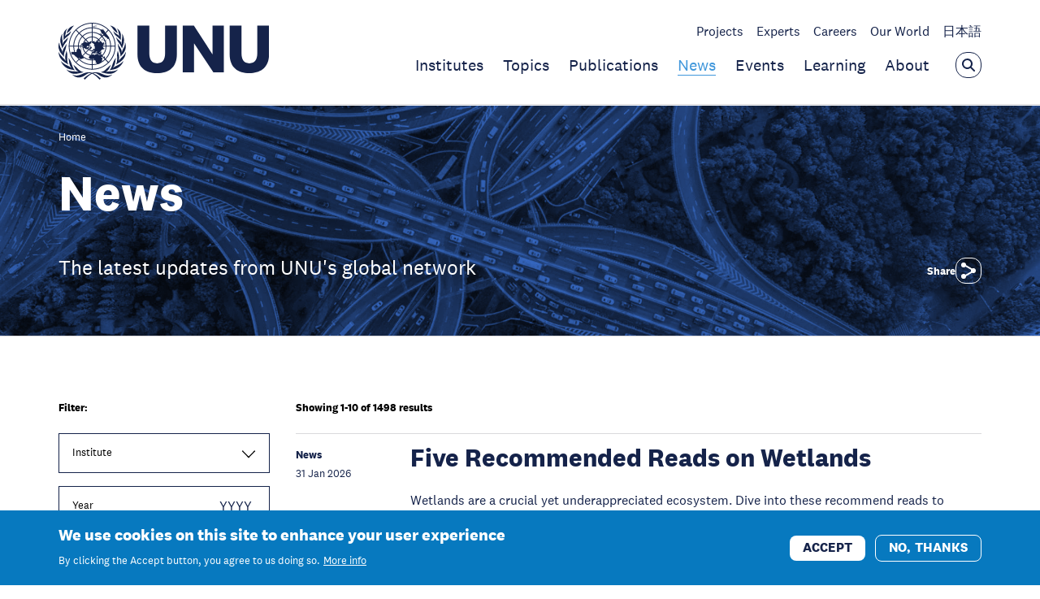

--- FILE ---
content_type: text/html; charset=UTF-8
request_url: https://unu.edu/news?catalogId=10001%5C%5C%5C%5C%5C%5C%5C%5C%5C%5C%5C%5C%27A%3D0&langId=-1&storeId=180859
body_size: 13322
content:
<!DOCTYPE html>
<html lang="en" dir="ltr" prefix="content: http://purl.org/rss/1.0/modules/content/  dc: http://purl.org/dc/terms/  foaf: http://xmlns.com/foaf/0.1/  og: http://ogp.me/ns#  rdfs: http://www.w3.org/2000/01/rdf-schema#  schema: http://schema.org/  sioc: http://rdfs.org/sioc/ns#  sioct: http://rdfs.org/sioc/types#  skos: http://www.w3.org/2004/02/skos/core#  xsd: http://www.w3.org/2001/XMLSchema# ">
  <head>
    <meta charset="utf-8" />
<meta name="description" content="The latest updates from UNU&#039;s global network" />
<link rel="canonical" href="https://unu.edu/news" />
<meta property="og:site_name" content="United Nations University" />
<meta property="og:title" content="News" />
<meta property="og:description" content="The latest updates from UNU&#039;s global network" />
<meta property="og:image" content="https://unu.edu/sites/default/files/styles/og_image/public/2023-05/denys-nevozhai_7nrsVjvALnA-unsplash.jpg?itok=NqqzMhcB" />
<meta property="og:image:width" content="1120" />
<meta property="og:image:height" content="630" />
<meta property="og:image:alt" content="denys-nevozhai_7nrsVjvALnA-unsplash.jpg" />
<meta name="twitter:card" content="summary_large_image" />
<meta name="twitter:description" content="The latest updates from UNU&#039;s global network" />
<meta name="twitter:title" content="News" />
<meta name="twitter:image:height" content="418" />
<meta name="twitter:image:width" content="743" />
<meta name="twitter:image:alt" content="denys-nevozhai_7nrsVjvALnA-unsplash.jpg" />
<meta name="twitter:image" content="https://unu.edu/sites/default/files/styles/twtr_image/public/2023-05/denys-nevozhai_7nrsVjvALnA-unsplash.jpg?itok=cD0krGJl" />
<meta name="MobileOptimized" content="width" />
<meta name="HandheldFriendly" content="true" />
<meta name="viewport" content="width=device-width, initial-scale=1.0" />
<style>div#sliding-popup, div#sliding-popup .eu-cookie-withdraw-banner, .eu-cookie-withdraw-tab {background: #0779bf} div#sliding-popup.eu-cookie-withdraw-wrapper { background: transparent; } #sliding-popup h1, #sliding-popup h2, #sliding-popup h3, #sliding-popup p, #sliding-popup label, #sliding-popup div, .eu-cookie-compliance-more-button, .eu-cookie-compliance-secondary-button, .eu-cookie-withdraw-tab { color: #ffffff;} .eu-cookie-withdraw-tab { border-color: #ffffff;}</style>
<link rel="icon" href="/themes/custom/unu/favicon.ico" type="image/vnd.microsoft.icon" />
<link rel="preload" as="font" href="/themes/custom/fonts/national-2-bold-italic.woff2" crossorigin />
<link rel="preload" as="font" href="/themes/custom/fonts/national-2-bold.woff2" crossorigin />
<link rel="preload" as="font" href="/themes/custom/fonts/national-2-light-italic.woff2" crossorigin />
<link rel="preload" as="font" href="/themes/custom/fonts/national-2-light.woff2" crossorigin />
<link rel="preload" as="font" href="/themes/custom/fonts/national-2-medium-italic.woff2" crossorigin />
<link rel="preload" as="font" href="/themes/custom/fonts/national-2-medium.woff2" crossorigin />
<link rel="preload" as="font" href="/themes/custom/fonts/national-2-regular-italic.woff2" crossorigin />
<link rel="preload" as="font" href="/themes/custom/fonts/national-2-regular.woff2" crossorigin />
<link rel="alternate" hreflang="en" href="https://unu.edu/news" />

    <title>News | United Nations University</title>
    <link rel="stylesheet" media="all" href="/sites/default/files/css/css_PIUVdR53pkX40GUvThZE2bGrU02Xt_H7RoLWRjk_Enk.css?delta=0&amp;language=en&amp;theme=unu&amp;include=eJxtzM0OwiAQBOAXwvJIZIEpRZefsKy2Pr2NxnjxMpP5DuMxJ4bD3psgujXzOcUmVAxiE5hEDlsgQgliQhuwcWgnXuhK-wdqG4U4P2GgLrR2yzirdM5UA-w_dBErKU_TaVAa1Df5_v5k0drVc5YN0cghE8V6EhitahM3T3yReXCuydwzHmLfuZQWlfECKY5WRg" />
<link rel="stylesheet" media="all" href="/sites/default/files/css/css_QbVoc_OhCTo2HX5aI4xry6pShojVy0G3cTzTMdfv3p0.css?delta=1&amp;language=en&amp;theme=unu&amp;include=eJxtzM0OwiAQBOAXwvJIZIEpRZefsKy2Pr2NxnjxMpP5DuMxJ4bD3psgujXzOcUmVAxiE5hEDlsgQgliQhuwcWgnXuhK-wdqG4U4P2GgLrR2yzirdM5UA-w_dBErKU_TaVAa1Df5_v5k0drVc5YN0cghE8V6EhitahM3T3yReXCuydwzHmLfuZQWlfECKY5WRg" />

    
    <!-- Google Tag Manager -->
    <script>(function(w,d,s,l,i){w[l]=w[l]||[];w[l].push({'gtm.start':
          new Date().getTime(),event:'gtm.js'});var f=d.getElementsByTagName(s)[0],
        j=d.createElement(s),dl=l!='dataLayer'?'&l='+l:'';j.async=true;j.src=
        'https://www.googletagmanager.com/gtm.js?id='+i+dl;f.parentNode.insertBefore(j,f);
      })(window,document,'script','dataLayer','GTM-KP2GRX2');</script>
    <!-- End Google Tag Manager -->
  </head>
  <body class="path-node page-node-type-listing-page">
        <a href="#main-content" class="visually-hidden focusable skip-link">
      Skip to main content
    </a>
    
      <div class="dialog-off-canvas-main-canvas" data-off-canvas-main-canvas>
    

    
        
            <header class="c-header js-header js-header-unu is-header-active" >
    <div class="c-header__container">
        <div class="o-container">

            <div class="c-header__wrapper">

                <div class="c-header__logo">
                    <a class="c-header__logo-link" href="/" title="Go back to the homepage">
                                                    <img class="o-logo" src="/images/unu-logo.svg" alt="United Nations University" height="70"
                                 width="259"/>
                        
                                                    <span class="c-header__name">
                United Nations University
                                                    </span>
                                            </a>
                </div>

                <div class="c-header__nav-wrapper hello">
                                            <div class="c-header__sec-nav-container">
                            <ul class="c-header__sec-nav">
                                                                    <li class="c-header__sec-nav-item">
                                        <a class="c-header__sec-nav-item-link "
                                           href="/research-projects">Projects</a>
                                    </li>
                                                                    <li class="c-header__sec-nav-item">
                                        <a class="c-header__sec-nav-item-link "
                                           href="/experts">Experts</a>
                                    </li>
                                                                    <li class="c-header__sec-nav-item">
                                        <a class="c-header__sec-nav-item-link "
                                           href="/careers">Careers</a>
                                    </li>
                                                                    <li class="c-header__sec-nav-item">
                                        <a class="c-header__sec-nav-item-link "
                                           href="/our-world">Our World</a>
                                    </li>
                                                                    <li class="c-header__sec-nav-item">
                                        <a class="c-header__sec-nav-item-link "
                                           href="https://jp.unu.edu">日本語</a>
                                    </li>
                                                            </ul>
                                                                                                                </div>
                    
                                            <div class="c-header__main-nav-container">
                            <ul class="c-header__main-nav">
                                                                    <li class="c-header__main-nav-item">
                                        <a class="c-header__main-nav-item-link "
                                           href="/unu-system">Institutes</a>
                                    </li>
                                                                    <li class="c-header__main-nav-item">
                                        <a class="c-header__main-nav-item-link "
                                           href="/topics">Topics</a>
                                    </li>
                                                                    <li class="c-header__main-nav-item">
                                        <a class="c-header__main-nav-item-link "
                                           href="/publications">Publications</a>
                                    </li>
                                                                    <li class="c-header__main-nav-item">
                                        <a class="c-header__main-nav-item-link  is-active "
                                           href="/news">News</a>
                                    </li>
                                                                    <li class="c-header__main-nav-item">
                                        <a class="c-header__main-nav-item-link "
                                           href="/events">Events</a>
                                    </li>
                                                                    <li class="c-header__main-nav-item">
                                        <a class="c-header__main-nav-item-link "
                                           href="/learning">Learning</a>
                                    </li>
                                                                    <li class="c-header__main-nav-item">
                                        <a class="c-header__main-nav-item-link "
                                           href="/about">About</a>
                                    </li>
                                                            </ul>
                            <button class="c-header__search-open js-header-search-open"
                                    aria-label="Open the keyword search overlay"
                                    aria-controls="header-search-wrapper" aria-expanded="false" type="button">
                                <svg class="o-svg o-svg--search">
  <use class="o-svg__use" xlink:href="/images/symbol/sprite.symbol.svg#search"/>
</svg>
                            </button>

                            <button class="c-header__search-button-close js-search-close is-hide"
                                    aria-label="Close the keyword search overlay"
                                    aria-controls="header-search-wrapper" aria-expanded="true" type="button">
                                <svg class="o-svg o-svg--cross">
  <use class="o-svg__use" xlink:href="/images/symbol/sprite.symbol.svg#cross"/>
</svg>
                            </button>
                        </div>
                                    </div>
            </div>
        </div>
    </div>

    <div class="c-header__search-container js-header-search-bar-open" id="header-search-wrapper">
        <div class="o-container">
            <div class="c-header__search-wrapper">
                <form class="c-header__search-form" action="/search" method="get" role="search" aria-label="Search">
                    <label class="u-accessible-hide" for="header-search-input">Search all content</label>

                    <input class="c-header__search-input js-header-search-input"
                           placeholder="Enter search term" type="search" name="search"
                           id="header-search-input">

                    <button class="c-header__search-submit-button" type="submit">
                        <span class="c-header__search-button-text">Search</span>
                        <svg class="o-svg o-svg--arrow-right">
  <use class="o-svg__use" xlink:href="/images/symbol/sprite.symbol.svg#arrow-right"/>
</svg>
                    </button>
                </form>
            </div>
        </div>
    </div>
</header>

        <header class="c-sticky-header c-sticky-header--white js-sticky-header" >
    <div class="c-sticky-header__container o-container">
                    <div class="c-sticky-header__main-nav-container">
                <ul class="c-sticky-header__main-nav">
                                            <li class="c-sticky-header__main-nav-item">
                            <a class="c-sticky-header__main-nav-item-link "
                               href="/unu-system">Institutes</a>
                        </li>
                                            <li class="c-sticky-header__main-nav-item">
                            <a class="c-sticky-header__main-nav-item-link "
                               href="/topics">Topics</a>
                        </li>
                                            <li class="c-sticky-header__main-nav-item">
                            <a class="c-sticky-header__main-nav-item-link "
                               href="/publications">Publications</a>
                        </li>
                                            <li class="c-sticky-header__main-nav-item">
                            <a class="c-sticky-header__main-nav-item-link  is-active "
                               href="/news">News</a>
                        </li>
                                            <li class="c-sticky-header__main-nav-item">
                            <a class="c-sticky-header__main-nav-item-link "
                               href="/events">Events</a>
                        </li>
                                            <li class="c-sticky-header__main-nav-item">
                            <a class="c-sticky-header__main-nav-item-link "
                               href="/learning">Learning</a>
                        </li>
                                            <li class="c-sticky-header__main-nav-item">
                            <a class="c-sticky-header__main-nav-item-link "
                               href="/about">About</a>
                        </li>
                                    </ul>

                                    <div class="c-sticky-header__sec-nav-container">
                        <ul class="c-sticky-header__sec-nav">
                                                            <li class="c-sticky-header__sec-nav-item">
                                    <a class="c-sticky-header__sec-nav-item-link "
                                       href="/research-projects">Projects</a>
                                </li>
                                                            <li class="c-sticky-header__sec-nav-item">
                                    <a class="c-sticky-header__sec-nav-item-link "
                                       href="/experts">Experts</a>
                                </li>
                                                            <li class="c-sticky-header__sec-nav-item">
                                    <a class="c-sticky-header__sec-nav-item-link "
                                       href="/careers">Careers</a>
                                </li>
                                                            <li class="c-sticky-header__sec-nav-item">
                                    <a class="c-sticky-header__sec-nav-item-link "
                                       href="/our-world">Our World</a>
                                </li>
                                                            <li class="c-sticky-header__sec-nav-item">
                                    <a class="c-sticky-header__sec-nav-item-link "
                                       href="https://jp.unu.edu">日本語</a>
                                </li>
                                                    </ul>
                    </div>
                
                            </div>
        
        <a class="c-sticky-header__logo" href="/" title="Go back to the homepage">
                            <img class="c-sticky-header__logo-image o-logo" src="/images/unu-logo.svg" alt=""/>

                                    <img class="c-sticky-header__logo-image c-sticky-header__logo-image--light o-logo"
                         src="/images/unu-logo-white.svg" alt="" loading="lazy"/>
                            
                            <span class="c-sticky-header__name">
                United Nations University
                                        </span>
                    </a>

        <button class="c-sticky-header__search c-header__search-open js-sticky-header-search-open"
                aria-label="Open the keyword search overlay" aria-expanded="false" type="button">
            <svg class="o-svg o-svg--search">
  <use class="o-svg__use" xlink:href="/images/symbol/sprite.symbol.svg#search"/>
</svg>
        </button>

        <button class="c-header__menu-open c-sticky-header__menu-open js-sticky-header-menu-open"
                aria-label="Toggle the menu overlay" aria-expanded="false" type="button">
            <span class="u-accessible-hide">Toggle the menu overlay</span>

            <span class="c-sticky-header__hamburger c-header__hamburger">
              <span class="c-sticky-header__hamburger-line c-sticky-header__hamburger-line--top c-header__hamburger-line c-header__hamburger-line--top"></span>
              <span class="c-sticky-header__hamburger-line c-sticky-header__hamburger-line--middle c-header__hamburger-line c-header__hamburger-line--middle"></span>
              <span class="c-sticky-header__hamburger-line c-sticky-header__hamburger-line--bottom c-header__hamburger-line c-header__hamburger-line--bottom"></span>
            </span>
        </button>
    </div>

    <div class="c-sticky-header__search-container c-header__search-container js-sticky-header-search-bar-open">
        <div class="o-container">
            <div class="c-sticky-header__search-wrapper c-header__search-wrapper">
                <form class="c-sticky-header__search-form c-header__search-form" action="/search" method="get"
                      role="search">
                    <label class="u-accessible-hide"
                           for="sticky-header-search-input">Search all content</label>

                    <input class="c-sticky-header__search-input c-header__search-input js-sticky-header-search-input"
                           id="sticky-header-search-input" placeholder="Enter search term"
                           type="search"
                           name="search">

                    <button class="c-sticky-header__search-submit-button c-header__search-submit-button" type="submit">
                        <span class="c-sticky-header__search-button-text c-header__search-button-text">Search</span>
                        <svg class="o-svg o-svg--arrow-right">
  <use class="o-svg__use" xlink:href="/images/symbol/sprite.symbol.svg#arrow-right"/>
</svg>

                        <svg class="o-svg o-svg--search">
  <use class="o-svg__use" xlink:href="/images/symbol/sprite.symbol.svg#search"/>
</svg>
                    </button>

                    <button class="c-sticky-header__search-open c-header__search-open"
                            aria-label="Open the keyword search overlay" aria-expanded="false" type="button">
                        <span class="u-accessible-hide">Open the keyword search overlay</span>

                        <svg class="o-svg o-svg--search">
  <use class="o-svg__use" xlink:href="/images/symbol/sprite.symbol.svg#search"/>
</svg>
                    </button>
                </form>

                <button class="c-sticky-header__search-button-close js-sticky-search-close"
                        aria-label="Close the keyword search overlay" aria-expanded="true" type="button">
                    <span class="u-accessible-hide">Close the keyword search overlay</span>

                    <svg class="o-svg o-svg--cross">
  <use class="o-svg__use" xlink:href="/images/symbol/sprite.symbol.svg#cross"/>
</svg>
                </button>
            </div>
        </div>
    </div>
</header>




<main id="main-content">

    

<div data-drupal-messages-fallback class="hidden"></div>
<div id="block-mainpagecontent" class="block block-system block-system-main-block">
  
    
      <header class="c-listing-page-header">
    <nav class="c-breadcrumbs c-breadcrumbs--white c-breadcrumbs--listing-page" aria-label="Breadcrumb navigation">
    <div class="o-container">
      <ol class="c-breadcrumbs__list">
                  <li class="c-breadcrumbs__list-item">
                          <a class="c-breadcrumbs__link" href="/">Home</a>
              <span class="c-breadcrumbs__arrow">
              <svg class="o-svg o-svg--arrow-right-full">
  <use class="o-svg__use" xlink:href="/images/symbol/sprite.symbol.svg#arrow-right-full"/>
</svg>
              </span>
                      </li>
              </ol>
    </div>
  </nav>


  <div class="c-listing-page-header__container o-container">
    <div class="c-listing-page-header__inner">
      <div class="c-listing-page-header__heading">
        <h1 class="c-listing-page-header__title">News</h1>

                  <p class="c-listing-page-header__description">      The latest updates from UNU&#039;s global network 
  </p>
              </div>
      <div class="c-listing-page-header__social-share-wrapper">
        <div class="c-social-share is-collapsed c-social-share--landing">
  <div class="c-social-share__text">Share</div>
  <ul class="c-social-share__links">
    <li class="c-social-share__item">
      <a class="c-social-share__item-button"
         href="https://twitter.com/intent/tweet?text=News https%3A%2F%2Funu.edu%2Fnews" target="_blank">
        <svg class="o-svg o-svg--twitter">
  <use class="o-svg__use" xlink:href="/images/symbol/sprite.symbol.svg#twitter"/>
</svg>
      </a>
    </li>

    <li class="c-social-share__item">
      <a class="c-social-share__item-button"
         href="https://www.linkedin.com/sharing/share-offsite/?url=https%3A%2F%2Funu.edu%2Fnews"
         target="_blank">
        <svg class="o-svg o-svg--linkedin">
  <use class="o-svg__use" xlink:href="/images/symbol/sprite.symbol.svg#linkedin"/>
</svg>
      </a>
    </li>

    <li class="c-social-share__item">
      <a class="c-social-share__item-button" href="https://www.facebook.com/sharer/sharer.php?u=https%3A%2F%2Funu.edu%2Fnews"
         target="_blank">
        <svg class="o-svg o-svg--facebook-footer">
  <use class="o-svg__use" xlink:href="/images/symbol/sprite.symbol.svg#facebook-footer"/>
</svg>
      </a>
    </li>
  </ul>

  <button class="c-social-share__item-button js-share-button" type="button" aria-pressed="false" aria-label="Share">
    <svg class="o-svg o-svg--share">
  <use class="o-svg__use" xlink:href="/images/symbol/sprite.symbol.svg#share"/>
</svg>
  </button>
</div>
      </div>
    </div>
  </div>

      <div class="c-listing-page-header__image">
            <picture>
                  <source srcset="/sites/default/files/styles/full_width_small/public/2023-05/denys-nevozhai_7nrsVjvALnA-unsplash.webp?itok=aKo3lkk3 1x" media="only screen and (max-width: 550px)" type="image/webp" width="480" height="270"/>
              <source srcset="/sites/default/files/styles/full_width_medium/public/2023-05/denys-nevozhai_7nrsVjvALnA-unsplash.webp?itok=qsk9q1QD 1x" media="only screen and (max-width: 768px)" type="image/webp" width="767" height="431"/>
              <source srcset="/sites/default/files/styles/full_width_large/public/2023-05/denys-nevozhai_7nrsVjvALnA-unsplash.webp?itok=xR1iPUWR 1x" media="only screen and (max-width: 1200px)" type="image/webp" width="1275" height="717"/>
              <source srcset="/sites/default/files/styles/full_width_extra_large/public/2023-05/denys-nevozhai_7nrsVjvALnA-unsplash.webp?itok=lEsVEcNU 1x" media="only screen and (min-width: 1201px)" type="image/webp" width="1800" height="1013"/>
              <source srcset="/sites/default/files/styles/full_width_small/public/2023-05/denys-nevozhai_7nrsVjvALnA-unsplash.jpg?itok=aKo3lkk3 1x" media="only screen and (max-width: 550px)" type="image/jpeg" width="480" height="270"/>
              <source srcset="/sites/default/files/styles/full_width_medium/public/2023-05/denys-nevozhai_7nrsVjvALnA-unsplash.jpg?itok=qsk9q1QD 1x" media="only screen and (max-width: 768px)" type="image/jpeg" width="767" height="431"/>
              <source srcset="/sites/default/files/styles/full_width_large/public/2023-05/denys-nevozhai_7nrsVjvALnA-unsplash.jpg?itok=xR1iPUWR 1x" media="only screen and (max-width: 1200px)" type="image/jpeg" width="1275" height="717"/>
              <source srcset="/sites/default/files/styles/full_width_extra_large/public/2023-05/denys-nevozhai_7nrsVjvALnA-unsplash.jpg?itok=lEsVEcNU 1x" media="only screen and (min-width: 1201px)" type="image/jpeg" width="1800" height="1013"/>
                  <img loading="lazy" width="1800" height="1013" class="c-media__image" src="/sites/default/files/styles/full_width_extra_large/public/2023-05/denys-nevozhai_7nrsVjvALnA-unsplash.jpg?itok=lEsVEcNU" alt="News Header Photo" typeof="foaf:Image" />

  </picture>



    </div>
  </header>


<article about="/news">
  <div>
                    
  <div class="c-listing o-section view view-listing-builder view-id-listing_builder view-display-id-general_listing js-view-dom-id-d0d0bbd488960c0d9d2c23dff2e732ae7b29ce857f8a861b5fe088e24fed6699 c-listing--filters" id="top">

  
        <div class="c-listing__container">
      
      <div class="c-listing__inner">
        <aside class="c-listing__sidebar">
          <form class="views-exposed-form bef-exposed-form" data-drupal-selector="views-exposed-form-listing-builder-general-listing" action="/news" method="get" id="views-exposed-form-listing-builder-general-listing" accept-charset="UTF-8">
      
    <button class="c-filters__filters-button o-button js-toggle-filters-button" aria-expanded="false">
        <span class="c-filters__button-text-show o-button__text">Show filters</span>
        <span class="c-filters__button-text-hide o-button__text">Hide filters</span>
    </button>

    <div class="c-filters__filter-wrapper js-filters">
        <span class="c-listing__filters-title">Filter:</span>

                                    <fieldset data-drupal-selector="edit-institute" class="c-filter--field-institute no-selections c-filter--type-checkboxes fieldgroup form-composite c-filter c-filter--checkboxes c-filter--institute js-form-item js-form-wrapper" id="edit-institute--wrapper">
  
      <legend class="c-filter__legend js-filter-header">
      Institute

                    <span class="c-filter__chevron js-filter-chevron">
          <svg class="o-svg o-svg--chevron">
  <use class="o-svg__use" xlink:href="/libraries/unu-pattern-library/assets/images/symbol/sprite.symbol.svg?v=12#chevron"/>
</svg>
        </span>
          </legend>
  
  <div class="c-filter__items js-filter-items">
    
            <div class="c-filter__wrapper c-filter__wrapper--field-institute c-filter__wrapper--type-checkbox js-form-item form-item js-form-type-checkbox form-type-checkbox js-form-item-institute-3561 form-item-institute-3561">
        <input data-drupal-selector="edit-institute-3561" class="c-filter__item c-filter__item--field-institute c-filter__item--type-checkbox form-checkbox" type="checkbox" id="edit-institute-3561" name="institute[3561]" value="3561" />

        <label class="c-filter__item-label c-filter__item-label--field-institute c-filter__item-label--type-checkbox option" for="edit-institute-3561">UNU Centre</label>
      </div>

          <div class="c-filter__wrapper c-filter__wrapper--field-institute c-filter__wrapper--type-checkbox js-form-item form-item js-form-type-checkbox form-type-checkbox js-form-item-institute-3574 form-item-institute-3574">
        <input data-drupal-selector="edit-institute-3574" class="c-filter__item c-filter__item--field-institute c-filter__item--type-checkbox form-checkbox" type="checkbox" id="edit-institute-3574" name="institute[3574]" value="3574" />

        <label class="c-filter__item-label c-filter__item-label--field-institute c-filter__item-label--type-checkbox option" for="edit-institute-3574">UNU Macau</label>
      </div>

          <div class="c-filter__wrapper c-filter__wrapper--field-institute c-filter__wrapper--type-checkbox js-form-item form-item js-form-type-checkbox form-type-checkbox js-form-item-institute-3564 form-item-institute-3564">
        <input data-drupal-selector="edit-institute-3564" class="c-filter__item c-filter__item--field-institute c-filter__item--type-checkbox form-checkbox" type="checkbox" id="edit-institute-3564" name="institute[3564]" value="3564" />

        <label class="c-filter__item-label c-filter__item-label--field-institute c-filter__item-label--type-checkbox option" for="edit-institute-3564">UNU-BIOLAC</label>
      </div>

          <div class="c-filter__wrapper c-filter__wrapper--field-institute c-filter__wrapper--type-checkbox js-form-item form-item js-form-type-checkbox form-type-checkbox js-form-item-institute-3570 form-item-institute-3570">
        <input data-drupal-selector="edit-institute-3570" class="c-filter__item c-filter__item--field-institute c-filter__item--type-checkbox form-checkbox" type="checkbox" id="edit-institute-3570" name="institute[3570]" value="3570" />

        <label class="c-filter__item-label c-filter__item-label--field-institute c-filter__item-label--type-checkbox option" for="edit-institute-3570">UNU-CPR</label>
      </div>

          <div class="c-filter__wrapper c-filter__wrapper--field-institute c-filter__wrapper--type-checkbox js-form-item form-item js-form-type-checkbox form-type-checkbox js-form-item-institute-3572 form-item-institute-3572">
        <input data-drupal-selector="edit-institute-3572" class="c-filter__item c-filter__item--field-institute c-filter__item--type-checkbox form-checkbox" type="checkbox" id="edit-institute-3572" name="institute[3572]" value="3572" />

        <label class="c-filter__item-label c-filter__item-label--field-institute c-filter__item-label--type-checkbox option" for="edit-institute-3572">UNU-CRIS</label>
      </div>

          <div class="c-filter__wrapper c-filter__wrapper--field-institute c-filter__wrapper--type-checkbox js-form-item form-item js-form-type-checkbox form-type-checkbox js-form-item-institute-3571 form-item-institute-3571">
        <input data-drupal-selector="edit-institute-3571" class="c-filter__item c-filter__item--field-institute c-filter__item--type-checkbox form-checkbox" type="checkbox" id="edit-institute-3571" name="institute[3571]" value="3571" />

        <label class="c-filter__item-label c-filter__item-label--field-institute c-filter__item-label--type-checkbox option" for="edit-institute-3571">UNU-EGOV</label>
      </div>

          <div class="c-filter__wrapper c-filter__wrapper--field-institute c-filter__wrapper--type-checkbox js-form-item form-item js-form-type-checkbox form-type-checkbox js-form-item-institute-3569 form-item-institute-3569">
        <input data-drupal-selector="edit-institute-3569" class="c-filter__item c-filter__item--field-institute c-filter__item--type-checkbox form-checkbox" type="checkbox" id="edit-institute-3569" name="institute[3569]" value="3569" />

        <label class="c-filter__item-label c-filter__item-label--field-institute c-filter__item-label--type-checkbox option" for="edit-institute-3569">UNU-EHS</label>
      </div>

          <div class="c-filter__wrapper c-filter__wrapper--field-institute c-filter__wrapper--type-checkbox js-form-item form-item js-form-type-checkbox form-type-checkbox js-form-item-institute-3565 form-item-institute-3565">
        <input data-drupal-selector="edit-institute-3565" class="c-filter__item c-filter__item--field-institute c-filter__item--type-checkbox form-checkbox" type="checkbox" id="edit-institute-3565" name="institute[3565]" value="3565" />

        <label class="c-filter__item-label c-filter__item-label--field-institute c-filter__item-label--type-checkbox option" for="edit-institute-3565">UNU-FLORES</label>
      </div>

          <div class="c-filter__wrapper c-filter__wrapper--field-institute c-filter__wrapper--type-checkbox js-form-item form-item js-form-type-checkbox form-type-checkbox js-form-item-institute-3566 form-item-institute-3566">
        <input data-drupal-selector="edit-institute-3566" class="c-filter__item c-filter__item--field-institute c-filter__item--type-checkbox form-checkbox" type="checkbox" id="edit-institute-3566" name="institute[3566]" value="3566" />

        <label class="c-filter__item-label c-filter__item-label--field-institute c-filter__item-label--type-checkbox option" for="edit-institute-3566">UNU-IAS</label>
      </div>

          <div class="c-filter__wrapper c-filter__wrapper--field-institute c-filter__wrapper--type-checkbox js-form-item form-item js-form-type-checkbox form-type-checkbox js-form-item-institute-3567 form-item-institute-3567">
        <input data-drupal-selector="edit-institute-3567" class="c-filter__item c-filter__item--field-institute c-filter__item--type-checkbox form-checkbox" type="checkbox" id="edit-institute-3567" name="institute[3567]" value="3567" />

        <label class="c-filter__item-label c-filter__item-label--field-institute c-filter__item-label--type-checkbox option" for="edit-institute-3567">UNU-IIGH</label>
      </div>

          <div class="c-filter__wrapper c-filter__wrapper--field-institute c-filter__wrapper--type-checkbox js-form-item form-item js-form-type-checkbox form-type-checkbox js-form-item-institute-3568 form-item-institute-3568">
        <input data-drupal-selector="edit-institute-3568" class="c-filter__item c-filter__item--field-institute c-filter__item--type-checkbox form-checkbox" type="checkbox" id="edit-institute-3568" name="institute[3568]" value="3568" />

        <label class="c-filter__item-label c-filter__item-label--field-institute c-filter__item-label--type-checkbox option" for="edit-institute-3568">UNU-INRA</label>
      </div>

          <div class="c-filter__wrapper c-filter__wrapper--field-institute c-filter__wrapper--type-checkbox js-form-item form-item js-form-type-checkbox form-type-checkbox js-form-item-institute-3573 form-item-institute-3573">
        <input data-drupal-selector="edit-institute-3573" class="c-filter__item c-filter__item--field-institute c-filter__item--type-checkbox form-checkbox" type="checkbox" id="edit-institute-3573" name="institute[3573]" value="3573" />

        <label class="c-filter__item-label c-filter__item-label--field-institute c-filter__item-label--type-checkbox option" for="edit-institute-3573">UNU-INWEH</label>
      </div>

          <div class="c-filter__wrapper c-filter__wrapper--field-institute c-filter__wrapper--type-checkbox js-form-item form-item js-form-type-checkbox form-type-checkbox js-form-item-institute-3562 form-item-institute-3562">
        <input data-drupal-selector="edit-institute-3562" class="c-filter__item c-filter__item--field-institute c-filter__item--type-checkbox form-checkbox" type="checkbox" id="edit-institute-3562" name="institute[3562]" value="3562" />

        <label class="c-filter__item-label c-filter__item-label--field-institute c-filter__item-label--type-checkbox option" for="edit-institute-3562">UNU-MERIT</label>
      </div>

          <div class="c-filter__wrapper c-filter__wrapper--field-institute c-filter__wrapper--type-checkbox js-form-item form-item js-form-type-checkbox form-type-checkbox js-form-item-institute-30894 form-item-institute-30894">
        <input data-drupal-selector="edit-institute-30894" class="c-filter__item c-filter__item--field-institute c-filter__item--type-checkbox form-checkbox" type="checkbox" id="edit-institute-30894" name="institute[30894]" value="30894" />

        <label class="c-filter__item-label c-filter__item-label--field-institute c-filter__item-label--type-checkbox option" for="edit-institute-30894">UNU-VIE</label>
      </div>

          <div class="c-filter__wrapper c-filter__wrapper--field-institute c-filter__wrapper--type-checkbox js-form-item form-item js-form-type-checkbox form-type-checkbox js-form-item-institute-3563 form-item-institute-3563">
        <input data-drupal-selector="edit-institute-3563" class="c-filter__item c-filter__item--field-institute c-filter__item--type-checkbox form-checkbox" type="checkbox" id="edit-institute-3563" name="institute[3563]" value="3563" />

        <label class="c-filter__item-label c-filter__item-label--field-institute c-filter__item-label--type-checkbox option" for="edit-institute-3563">UNU-WIDER</label>
      </div>

  


      </div>
</fieldset>

                                                <div class="c-filter__wrapper c-filter__wrapper--field-year c-filter__wrapper--type-number js-form-item form-item js-form-type-number form-type-number js-form-item-year form-item-year">
      <label class="c-filter__label c-filter__label--field-year c-filter-label--type-number" for="edit-year">Year</label>
        <input placeholder="YYYY" maxlength="4" step="1"  type="number" max="2038" min="2001" data-drupal-selector="edit-year" class="c-filter--field-year no-selections c-filter--type-number form-text" type="text" id="edit-year" name="year" value="" size="30" />

        </div>

                    
                                    <input data-drupal-selector="edit-submit-listing-builder" class="c-filter__button c-filter__button--submit button js-form-submit form-submit" type="submit" id="edit-submit-listing-builder" value="Apply" />


                                                                </div>

    

                                                                                                                                                                        
</form>

        </aside>

        <div class="c-listing__list">
          

                      <div class="c-listing__results-text">
              Showing 1-10 of 1498 results
            </div>
          
                        <div class="c-cards o-section">
        
    
            <div
          class="c-cards__container c-cards__container--one js-cards-container"
          data-cards-expand-from-count=""
          aria-live="polite">
                                            
<div class="o-card js-card  o-card--one-no-image o-card--x1">
            <p class="o-card__label">News
                            <span class="o-card__meta">31 Jan 2026</span>
                    </p>
    
    <div class="o-card__content">

                    <h3 class="o-card__title">
                <a class="o-card__title-heading" href="https://unu.edu/ehs/news/five-recommended-reads-wetlands">Five Recommended Reads on Wetlands</a>
            </h3>
        
                    <p class="o-card__description">Wetlands are a crucial yet underappreciated ecosystem. Dive into these recommend reads to understand why they matter and how we can protect them.</p>
        
                    <p class="o-card__meta">
                            </p>
            </div>
</div>
                                                      
<div class="o-card js-card  o-card--one-no-image o-card--x1">
            <p class="o-card__label">News
                            <span class="o-card__meta">30 Jan 2026</span>
                    </p>
    
    <div class="o-card__content">

                    <h3 class="o-card__title">
                <a class="o-card__title-heading" href="https://unu.edu/macau/news/research-artificial-intelligence-digital-public-goods-questionnaire">Research on Artificial Intelligence as Digital Public Goods Questionnaire</a>
            </h3>
        
                    <p class="o-card__description">We warmly invite you to take this short survey by 6 February.</p>
        
                    <p class="o-card__meta">
                            </p>
            </div>
</div>
                                                      
<div class="o-card js-card  o-card--one-no-image o-card--x1">
            <p class="o-card__label">News
                            <span class="o-card__meta">30 Jan 2026</span>
                    </p>
    
    <div class="o-card__content">

                    <h3 class="o-card__title">
                <a class="o-card__title-heading" href="https://unu.edu/egov/news/last-call-un-portugal-digital-fellowship">Last Call for UN–Portugal Digital Fellowship </a>
            </h3>
        
                    <p class="o-card__description">Third edition of the Fellowship was launched in New York City. Nominations close on 2 February 2026. </p>
        
                    <p class="o-card__meta">
                            </p>
            </div>
</div>
                                                      
<div class="o-card js-card  o-card--one-no-image o-card--x1">
            <p class="o-card__label">News
                            <span class="o-card__meta">30 Jan 2026</span>
                    </p>
    
    <div class="o-card__content">

                    <h3 class="o-card__title">
                <a class="o-card__title-heading" href="https://unu.edu/biolac/news/strawberries-against-drought">Strawberries Against Drought</a>
            </h3>
        
                    <p class="o-card__description">Soybeans can be protected against water stress by strawberry leaf extract. Stefania Venegas wants to know why.</p>
        
                    <p class="o-card__meta">
                            </p>
            </div>
</div>
                                                      
<div class="o-card js-card  o-card--one-no-image o-card--x1">
            <p class="o-card__label">News
                            <span class="o-card__meta">29 Jan 2026</span>
                    </p>
    
    <div class="o-card__content">

                    <h3 class="o-card__title">
                <a class="o-card__title-heading" href="https://unu.edu/inweh/news/unu-unesco-unitar-and-un-water-launch-academic-hub-strengthen-science-policy-engagement">UNU, UNESCO, UNITAR and UN-Water Launch Academic Hub to Strengthen Science–Policy Engagement for the 2026 UN Water Conference</a>
            </h3>
        
                    <p class="o-card__description">The Academic Hub aims to elevate academic voices and scientific inputs towards the future of global water policy.</p>
        
                    <p class="o-card__meta">
                            </p>
            </div>
</div>
                                                      
<div class="o-card js-card  o-card--one-no-image o-card--x1">
            <p class="o-card__label">News
                            <span class="o-card__meta">28 Jan 2026</span>
                    </p>
    
    <div class="o-card__content">

                    <h3 class="o-card__title">
                <a class="o-card__title-heading" href="https://unu.edu/inweh/news/unu-inweh-and-african-union-broadcasting-partner-strengthen-african-media-capacity-water">UNU-INWEH and the African Union of Broadcasting Partner to Strengthen African Media Capacity on Water and Environmental Reporting</a>
            </h3>
        
                    <p class="o-card__description">The partnership aims to amplify African media voices, turning data into insight, and building capacity to tell inclusive water stories.</p>
        
                    <p class="o-card__meta">
                            </p>
            </div>
</div>
                                                      
<div class="o-card js-card  o-card--one-no-image o-card--x1">
            <p class="o-card__label">Announcement
                            <span class="o-card__meta">28 Jan 2026</span>
                    </p>
    
    <div class="o-card__content">

                    <h3 class="o-card__title">
                <a class="o-card__title-heading" href="https://unu.edu/biolac/announcement/strategic-pause-open-calls-2026">Strategic Pause to Open Calls in 2026</a>
            </h3>
        
                    <p class="o-card__description">UNU-BIOLAC will not call for academic proposals in 2026 while the Programme reforms certain aspects of its operations.</p>
        
                    <p class="o-card__meta">
                            </p>
            </div>
</div>
                                                      
<div class="o-card js-card  o-card--one-no-image o-card--x1">
            <p class="o-card__label">News
                            <span class="o-card__meta">26 Jan 2026</span>
                    </p>
    
    <div class="o-card__content">

                    <h3 class="o-card__title">
                <a class="o-card__title-heading" href="https://unu.edu/vie/news/empowering-farmers-changing-futures-how-unu-vie-project-helped-maryanne-gichanga-transform">Empowering Farmers, Changing Futures: How a UNU-VIE Project Helped Maryanne Gichanga Transform Agriculture in Kenya</a>
            </h3>
        
                    <p class="o-card__description">How UNU-VIE support helped scale a climate-smart innovation, contributing to more informed decisions and greater resilience for farmers in Kenya.</p>
        
                    <p class="o-card__meta">
                            </p>
            </div>
</div>
                                                      
<div class="o-card js-card  o-card--one-no-image o-card--x1">
            <p class="o-card__label">News
                            <span class="o-card__meta">24 Jan 2026</span>
                    </p>
    
    <div class="o-card__content">

                    <h3 class="o-card__title">
                <a class="o-card__title-heading" href="https://unu.edu/ehs/news/kathmandu-new-york-alumnus-journey-un">From Kathmandu to New York: An Alumnus’ Journey to the UN </a>
            </h3>
        
                    <p class="o-card__description">Master's Programme Alumnus Niroj Sapkota recounts his journey from Nepal to Bonn and to the halls of the UN. </p>
        
                    <p class="o-card__meta">
                            </p>
            </div>
</div>
                                                      
<div class="o-card js-card  o-card--one-no-image o-card--x1">
            <p class="o-card__label">News
                            <span class="o-card__meta">24 Jan 2026</span>
                    </p>
    
    <div class="o-card__content">

                    <h3 class="o-card__title">
                <a class="o-card__title-heading" href="https://unu.edu/biolac/news/clean-energy-bioelectrochemical-systems">Clean Energy from Bioelectrochemical Systems</a>
            </h3>
        
                    <p class="o-card__description">The III Latin-American Week of Microbial Bioelectrochemistry gathered students from the region to explore the potential of cells (literally)</p>
        
                    <p class="o-card__meta">
                            </p>
            </div>
</div>
                        </div>

    
      </div>


                  </div>
      </div>
    </div>
    
  
        <nav class="pager" role="navigation" aria-labelledby="pagination-heading">
    <h4 id="pagination-heading" class="visually-hidden">Pagination</h4>
    <ul class="pager__items js-pager__items">
                                                        <li class="pager__item is-active">
                                          <a href="?catalogId=10001%5C%5C%5C%5C%5C%5C%5C%5C%5C%5C%5C%5C%27A%3D0&amp;langId=-1&amp;storeId=180859&amp;page=0" title="Current page" aria-current="page">
            <span class="visually-hidden">
              Current page
            </span>1</a>
        </li>
              <li class="pager__item">
                                          <a href="?catalogId=10001%5C%5C%5C%5C%5C%5C%5C%5C%5C%5C%5C%5C%27A%3D0&amp;langId=-1&amp;storeId=180859&amp;page=1" title="Go to page 2">
            <span class="visually-hidden">
              Page
            </span>2</a>
        </li>
              <li class="pager__item">
                                          <a href="?catalogId=10001%5C%5C%5C%5C%5C%5C%5C%5C%5C%5C%5C%5C%27A%3D0&amp;langId=-1&amp;storeId=180859&amp;page=2" title="Go to page 3">
            <span class="visually-hidden">
              Page
            </span>3</a>
        </li>
              <li class="pager__item">
                                          <a href="?catalogId=10001%5C%5C%5C%5C%5C%5C%5C%5C%5C%5C%5C%5C%27A%3D0&amp;langId=-1&amp;storeId=180859&amp;page=3" title="Go to page 4">
            <span class="visually-hidden">
              Page
            </span>4</a>
        </li>
              <li class="pager__item">
                                          <a href="?catalogId=10001%5C%5C%5C%5C%5C%5C%5C%5C%5C%5C%5C%5C%27A%3D0&amp;langId=-1&amp;storeId=180859&amp;page=4" title="Go to page 5">
            <span class="visually-hidden">
              Page
            </span>5</a>
        </li>
                          <li class="pager__item pager__item--ellipsis" role="presentation">&hellip;</li>
                          <li class="pager__item pager__item--next">
          <a href="?catalogId=10001%5C%5C%5C%5C%5C%5C%5C%5C%5C%5C%5C%5C%27A%3D0&amp;langId=-1&amp;storeId=180859&amp;page=1" title="Go to next page" rel="next">
            <span class="visually-hidden">Next page</span>
            <span aria-hidden="true">
              <svg class="o-svg o-svg--arrow-right">
                <use class="o-svg__use" xlink:href="/images/symbol/sprite.symbol.svg#arrow-right"></use>
              </svg>
            </span>
          </a>
        </li>
                          <li class="pager__item pager__item--last c-pagination__button-link c-pagination__button-link--last">
          <a href="?catalogId=10001%5C%5C%5C%5C%5C%5C%5C%5C%5C%5C%5C%5C%27A%3D0&amp;langId=-1&amp;storeId=180859&amp;page=149" title="Go to last page">
            <span class="visually-hidden">Last page</span>
            <span aria-hidden="true">
              <svg class="o-svg o-svg--double-chevron">
                <use class="o-svg__use" xlink:href="/images/symbol/sprite.symbol.svg#double-chevron"></use>
              </svg>
            </span>
          </a>
        </li>
          </ul>
  </nav>

  
  
  

  
  
</div>


  
  
      <div class="c-cards o-section">
              <h3 class="c-cards__title">UNU Media Contact</h3>
    
    
            <div class="c-cards__container c-cards__container--two c-cards__container--page js-cards-container" data-cards-expand-from-count="" aria-live="polite">
                                          
<div class="o-card-page o-card-page--x2">
      <a href="https://unu.edu/media-relations" class="o-card-page__content o-card-page__title">
      <div class="o-card-page__title-container"><h3 class="o-card-page__title-heading">Media Relations</h3></div>
      <span class="o-card-page__arrow">
          <svg class="o-svg o-svg--arrow-right-full">
  <use class="o-svg__use" xlink:href="/images/symbol/sprite.symbol.svg#arrow-right-full"/>
</svg>
      </span>
    </a>
  </div>
                        </div>

    
      </div>



  </div>
</article>

  </div>


</main>

<footer class="c-footer">
    <div class="o-container">
        <div class="c-footer__inner">
            <div class="c-footer__main">
                <div class="c-footer__main-wrapper">
                    <div class="c-footer__newsletter">
                                                    <h4 class="c-footer__newsletter-title">UNU INSIGHTS Newsletter</h4>
                        
                                                    <div class="c-footer__newsletter-text">From our newest research and publications to opportunities to learn and work with us, receive the latest news from UNU. Delivered monthly!!</div>
                        
                                                    <a href="/insights"
                               class="o-button c-footer__newsletter-button">
                                <span class="o-button__text">SUBSCRIBE TO UNU INSIGHTS</span>
                            </a>
                                            </div>

                    <div class="c-footer__social">
                                                    <div class="c-footer__social-links">
                                <div class="c-footer__social-links-title">
                                    <p class="c-footer__social-links-title-heading">Follow us</p>
                                </div>

                                <ul class="c-footer__social-links-list">
                                                                            <li class="c-footer__social-links-list-item">
                                            <a class="c-footer__social-link c-footer__social-link--twitter"
                                               href="https://twitter.com/ununiversity"
                                               title="twitter">

                                                                                                    <svg class="o-svg o-svg--twitter">
  <use class="o-svg__use" xlink:href="/images/symbol/sprite.symbol.svg#twitter"/>
</svg>

                                                                                            </a>
                                        </li>
                                                                            <li class="c-footer__social-links-list-item">
                                            <a class="c-footer__social-link c-footer__social-link--linkedin"
                                               href="https://www.linkedin.com/company/united-nations-university/"
                                               title="linkedin">

                                                                                                    <svg class="o-svg o-svg--linkedin">
  <use class="o-svg__use" xlink:href="/images/symbol/sprite.symbol.svg#linkedin"/>
</svg>

                                                                                            </a>
                                        </li>
                                                                            <li class="c-footer__social-links-list-item">
                                            <a class="c-footer__social-link c-footer__social-link--youtube"
                                               href="https://www.youtube.com/user/UNUChannel"
                                               title="youtube">

                                                                                                    <svg class="o-svg o-svg--youtube">
  <use class="o-svg__use" xlink:href="/images/symbol/sprite.symbol.svg#youtube"/>
</svg>

                                                                                            </a>
                                        </li>
                                                                            <li class="c-footer__social-links-list-item">
                                            <a class="c-footer__social-link c-footer__social-link--facebook"
                                               href="https://www.facebook.com/UnitedNationsUniversity"
                                               title="facebook">

                                                                                                    <svg class="o-svg o-svg--facebook-footer">
  <use class="o-svg__use" xlink:href="/images/symbol/sprite.symbol.svg#facebook-footer"/>
</svg>

                                                                                            </a>
                                        </li>
                                                                            <li class="c-footer__social-links-list-item">
                                            <a class="c-footer__social-link c-footer__social-link--instagram"
                                               href="https://www.instagram.com/un_university"
                                               title="instagram">

                                                                                                    <svg class="o-svg o-svg--instagram">
  <use class="o-svg__use" xlink:href="/images/symbol/sprite.symbol.svg#instagram"/>
</svg>

                                                                                            </a>
                                        </li>
                                                                    </ul>
                            </div>
                                            </div>
                </div>
            </div>

            <aside class="c-footer__aside">
                <div class="c-footer__aside--main-nav">
                                            <nav class="c-footer__nav">
                            <ul class="c-footer__nav-list">
                                                                    <li class="c-footer__nav-list-item">
                                        <a class="c-footer__nav-list-link"
                                           href="/privacy-statement">Privacy Statement</a>
                                    </li>
                                                                    <li class="c-footer__nav-list-item">
                                        <a class="c-footer__nav-list-link"
                                           href="/terms-use">Terms of Use</a>
                                    </li>
                                                                    <li class="c-footer__nav-list-item">
                                        <a class="c-footer__nav-list-link"
                                           href="/copyright">Copyright</a>
                                    </li>
                                                                    <li class="c-footer__nav-list-item">
                                        <a class="c-footer__nav-list-link"
                                           href="/careers">Careers</a>
                                    </li>
                                                                    <li class="c-footer__nav-list-item">
                                        <a class="c-footer__nav-list-link"
                                           href="/media-relations">Media</a>
                                    </li>
                                                                    <li class="c-footer__nav-list-item">
                                        <a class="c-footer__nav-list-link"
                                           href="/about/contact-us">Contact</a>
                                    </li>
                                                            </ul>
                        </nav>
                                    </div>

                <div class="c-footer__aside--legal">
                    <div class="c-footer__aside--legal-wrapper">
                                                    <div class="c-footer__legal-name">United Nations University</div>
                        
                        
                        <div class="c-footer__legal-location">
                            <span
                                    class="c-footer__legal-location--city">Tokyo</span>,
                                <span class="c-footer__legal-location--country">JAPAN</span>                        </div>
                    </div>
                </div>
            </aside>
        </div>
    </div>

    <div class="c-footer__logo">
        <div class="o-container">
            <div class="c-footer__bottom-wrapper">
                                    <img class="o-logo" src="/sites/default/files/2023-03/unu-logo.svg" alt="UNU Centre logo"
                         height="80" width="296"
                         loading="lazy"/>
                                                    <div class="c-footer__logos-wrapper">
                        
                        <div class="c-footer__partner-logos">
                                                              <a href="https://unu.edu/unuat50"
     title="Celebrating 50 Years">
    <img class="o-logo" src="/sites/default/files/2025-01/UNUat50_Wordmark-Standalone_for_WEBSITE.svg"
         alt="Celebrating 50 Years"
         loading="lazy"/>
  </a>
                                                    </div>
                    </div>
                            </div>
        </div>
    </div>
</footer>





  </div>

    
    <script type="application/json" data-drupal-selector="drupal-settings-json">{"path":{"baseUrl":"\/","pathPrefix":"","currentPath":"node\/27317","currentPathIsAdmin":false,"isFront":false,"currentLanguage":"en","currentQuery":{"catalogId":"10001\\\\\\\\\\\\\\\\\\\\\\\\\u0027A=0","langId":"-1","storeId":"180859"}},"pluralDelimiter":"\u0003","suppressDeprecationErrors":true,"ajaxPageState":{"libraries":"[base64]","theme":"unu","theme_token":null},"ajaxTrustedUrl":{"\/news":true},"eu_cookie_compliance":{"cookie_policy_version":"1.0.0","popup_enabled":true,"popup_agreed_enabled":false,"popup_hide_agreed":false,"popup_clicking_confirmation":false,"popup_scrolling_confirmation":false,"popup_html_info":"\u003Cdiv aria-labelledby=\u0022popup-text\u0022  class=\u0022eu-cookie-compliance-banner eu-cookie-compliance-banner-info eu-cookie-compliance-banner--opt-in\u0022\u003E\n  \u003Cdiv class=\u0022popup-content info eu-cookie-compliance-content\u0022\u003E\n        \u003Cdiv id=\u0022popup-text\u0022 class=\u0022eu-cookie-compliance-message\u0022 role=\u0022document\u0022\u003E\n      \u003Ch2\u003EWe use cookies on this site to enhance your user experience\u003C\/h2\u003E\u003Cp\u003EBy clicking the Accept button, you agree to us doing so.\u003C\/p\u003E\n              \u003Cbutton type=\u0022button\u0022 class=\u0022find-more-button eu-cookie-compliance-more-button\u0022\u003EMore info\u003C\/button\u003E\n          \u003C\/div\u003E\n\n    \n    \u003Cdiv id=\u0022popup-buttons\u0022 class=\u0022eu-cookie-compliance-buttons\u0022\u003E\n            \u003Cbutton type=\u0022button\u0022 class=\u0022agree-button eu-cookie-compliance-secondary-button\u0022\u003EAccept\u003C\/button\u003E\n              \u003Cbutton type=\u0022button\u0022 class=\u0022decline-button eu-cookie-compliance-default-button\u0022\u003ENo, thanks\u003C\/button\u003E\n          \u003C\/div\u003E\n  \u003C\/div\u003E\n\u003C\/div\u003E","use_mobile_message":false,"mobile_popup_html_info":"\u003Cdiv aria-labelledby=\u0022popup-text\u0022  class=\u0022eu-cookie-compliance-banner eu-cookie-compliance-banner-info eu-cookie-compliance-banner--opt-in\u0022\u003E\n  \u003Cdiv class=\u0022popup-content info eu-cookie-compliance-content\u0022\u003E\n        \u003Cdiv id=\u0022popup-text\u0022 class=\u0022eu-cookie-compliance-message\u0022 role=\u0022document\u0022\u003E\n      \u003Ch2\u003EWe use cookies on this site to enhance your user experience\u003C\/h2\u003E\u003Cp\u003EBy tapping the Accept button, you agree to us doing so.\u003C\/p\u003E\n              \u003Cbutton type=\u0022button\u0022 class=\u0022find-more-button eu-cookie-compliance-more-button\u0022\u003EMore info\u003C\/button\u003E\n          \u003C\/div\u003E\n\n    \n    \u003Cdiv id=\u0022popup-buttons\u0022 class=\u0022eu-cookie-compliance-buttons\u0022\u003E\n            \u003Cbutton type=\u0022button\u0022 class=\u0022agree-button eu-cookie-compliance-secondary-button\u0022\u003EAccept\u003C\/button\u003E\n              \u003Cbutton type=\u0022button\u0022 class=\u0022decline-button eu-cookie-compliance-default-button\u0022\u003ENo, thanks\u003C\/button\u003E\n          \u003C\/div\u003E\n  \u003C\/div\u003E\n\u003C\/div\u003E","mobile_breakpoint":768,"popup_html_agreed":false,"popup_use_bare_css":false,"popup_height":"auto","popup_width":"100%","popup_delay":1000,"popup_link":"\/privacy-statement","popup_link_new_window":true,"popup_position":false,"fixed_top_position":true,"popup_language":"en","store_consent":false,"better_support_for_screen_readers":false,"cookie_name":"","reload_page":false,"domain":"","domain_all_sites":false,"popup_eu_only":false,"popup_eu_only_js":false,"cookie_lifetime":100,"cookie_session":null,"set_cookie_session_zero_on_disagree":null,"disagree_do_not_show_popup":false,"method":"opt_in","automatic_cookies_removal":true,"allowed_cookies":"","withdraw_markup":"\u003Cbutton type=\u0022button\u0022 class=\u0022eu-cookie-withdraw-tab\u0022\u003EPrivacy settings\u003C\/button\u003E\n\u003Cdiv aria-labelledby=\u0022popup-text\u0022 class=\u0022eu-cookie-withdraw-banner\u0022\u003E\n  \u003Cdiv class=\u0022popup-content info eu-cookie-compliance-content\u0022\u003E\n    \u003Cdiv id=\u0022popup-text\u0022 class=\u0022eu-cookie-compliance-message\u0022 role=\u0022document\u0022\u003E\n      \u003Ch2\u003EWe use cookies on this site to enhance your user experience\u003C\/h2\u003E\u003Cp\u003EYou have given your consent for us to set cookies.\u003C\/p\u003E\n    \u003C\/div\u003E\n    \u003Cdiv id=\u0022popup-buttons\u0022 class=\u0022eu-cookie-compliance-buttons\u0022\u003E\n      \u003Cbutton type=\u0022button\u0022 class=\u0022eu-cookie-withdraw-button \u0022\u003EWithdraw consent\u003C\/button\u003E\n    \u003C\/div\u003E\n  \u003C\/div\u003E\n\u003C\/div\u003E","withdraw_enabled":false,"reload_options":0,"reload_routes_list":"","withdraw_button_on_info_popup":false,"cookie_categories":[],"cookie_categories_details":[],"enable_save_preferences_button":true,"cookie_value_disagreed":"0","cookie_value_agreed_show_thank_you":"1","cookie_value_agreed":"2","containing_element":"body","settings_tab_enabled":false,"olivero_primary_button_classes":"","olivero_secondary_button_classes":"","close_button_action":"close_banner","open_by_default":true,"modules_allow_popup":true,"hide_the_banner":false,"geoip_match":true,"unverified_scripts":[]},"viewsAjaxHistory":{"renderPageItem":0,"excludeArgs":["viewsreference"],"initialExposedInput":{"views_dom_id:d0d0bbd488960c0d9d2c23dff2e732ae7b29ce857f8a861b5fe088e24fed6699":{"catalogId":"10001\\\\\\\\\\\\\\\\\\\\\\\\\u0027A=0","langId":"-1","storeId":"180859"}}},"views":{"ajax_path":"\/views\/ajax","ajaxViews":{"views_dom_id:d0d0bbd488960c0d9d2c23dff2e732ae7b29ce857f8a861b5fe088e24fed6699":{"view_name":"listing_builder","view_display_id":"general_listing","view_args":"27317","view_path":"\/node\/27317","view_base_path":null,"view_dom_id":"d0d0bbd488960c0d9d2c23dff2e732ae7b29ce857f8a861b5fe088e24fed6699","pager_element":0,"viewsreference":{"compressed":"[base64]"}}}},"user":{"uid":0,"permissionsHash":"e95290c3bd9aed78a290fb02d41620bde56970ecd719033249d9d8bf3ce10f5c"}}</script>
<script src="/sites/default/files/js/js_dyGK-OrQyXoGdLmRjuerNjWwuaBE-1TbwFz0qsqEyW0.js?scope=footer&amp;delta=0&amp;language=en&amp;theme=unu&amp;include=eJxtjEEOgzAMBD-UKk-yTFjArWuj2LT09wWJI6fRzkg7IBOdsK8eGGkSPWbUGYbOWob7HFC0JFYlc0PBRs39JTjwXlXYGuqdLJttdVYfWB_RuqwZp6JYuJ__3S1hYz2dmIqBJvc0T0T5CL5B_OSdFon0_qsX_--9T9U"></script>
<script src="https://cdnjs.cloudflare.com/ajax/libs/jquery-throttle-debounce/1.1/jquery.ba-throttle-debounce.min.js"></script>
<script src="https://cdnjs.cloudflare.com/ajax/libs/svg4everybody/2.1.9/svg4everybody.min.js"></script>
<script src="/sites/default/files/js/js_qIPXWKGkZ07sTjqQoNVBK-gTte7uJ-5cT0FZ-w36wPA.js?scope=footer&amp;delta=3&amp;language=en&amp;theme=unu&amp;include=eJxtjEEOgzAMBD-UKk-yTFjArWuj2LT09wWJI6fRzkg7IBOdsK8eGGkSPWbUGYbOWob7HFC0JFYlc0PBRs39JTjwXlXYGuqdLJttdVYfWB_RuqwZp6JYuJ__3S1hYz2dmIqBJvc0T0T5CL5B_OSdFon0_qsX_--9T9U"></script>

    <!-- Google Tag Manager (noscript) -->
    <noscript><iframe src="https://www.googletagmanager.com/ns.html?id=GTM-KP2GRX2"
                      height="0" width="0" style="display:none;visibility:hidden"></iframe></noscript>
    <!-- End Google Tag Manager (noscript) -->
  </body>
</html>
